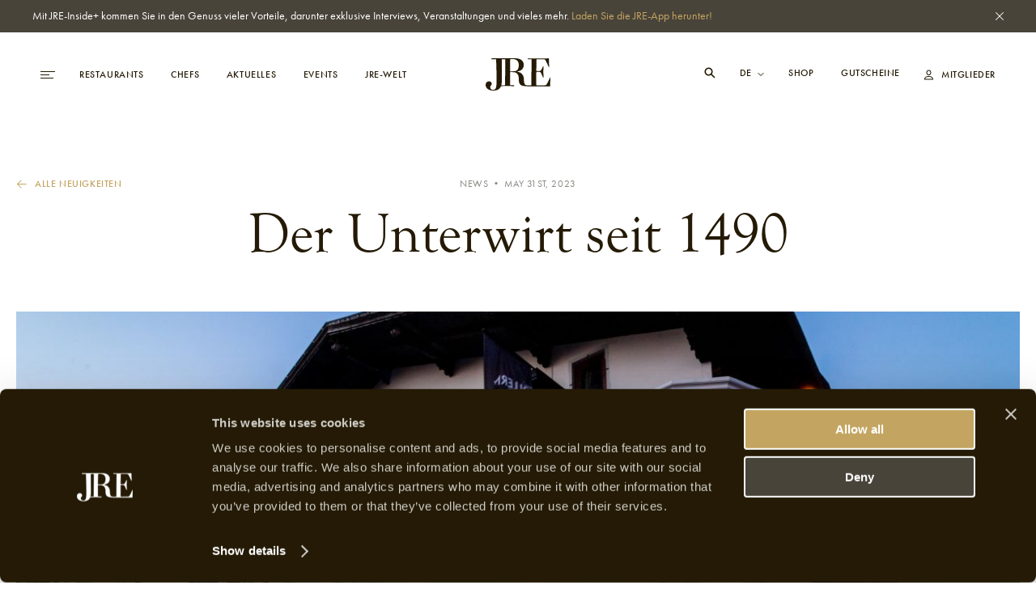

--- FILE ---
content_type: text/html; charset=UTF-8
request_url: https://jre.eu/de/der-unterwirt-seit-1490
body_size: 15316
content:


<!DOCTYPE html>
<html lang="de">

<head>
    <meta charset="utf-8">
    <meta name="viewport"
        content="width=device-width, initial-scale=1, maximum-scale=1.0, user-scalable=no, viewport-fit=cover">
    <meta name="csrf-token" content="VDEiRyVNCXibtDL7BLcKuLNcNJ5LB7CjB0jZNSZL">
    <meta name="google-site-verification" content="I3FN-DGQd_rMTrEaqDEx-CLL4HPz5KG2ghGwA-jK-so" />
        <title>JRE | Der Unterwirt seit 1490</title>
    <meta property="og:type" content="website" />
    <meta property="og:title" content="JRE | Der Unterwirt seit 1490" />
    <meta property="og:url" content="https://jre.eu/de/der-unterwirt-seit-1490" />
    <meta property="og:site_name" content="JRE" />
    <meta property="og:locale" content="en_US" />
    <meta property="og:locale:alternate" content="en_US" />
    <meta property="og:locale:alternate" content="de_DE" />
    <meta property="og:locale:alternate" content="fr_FR" />
    <meta property="og:locale:alternate" content="es_ES" />
    <meta property="og:locale:alternate" content="it_IT" />
    <meta name="twitter:card" content="summary_large_image" />
    <meta name="twitter:title" content="JRE | Der Unterwirt seit 1490" />
    <link href="https://www.jre.eu" rel="JRE | Der Unterwirt seit 1490" />
    <link href="" rel="canonical" />

    <!-- s:locales -->
    
    <!-- end seo_pro:meta -->

        <meta property="og:image" content="/static/optimized/http/share-image.jpg/4de22b93efb5511bf006b1d81a3f0b89/share-image.jpg">
    <link rel="shortcut icon" href="/static/optimized/http/favicon.png/9cceaba743d0277b7714e3589650f715/favicon.png" type="image/x-icon">

    <!-- Styles -->
    <link rel="stylesheet" href="https://use.typekit.net/oiy8cfc.css">
    <link rel="preload" as="style" href="https://jre.eu/build/assets/main-BGAKQK5S.css" /><link rel="stylesheet" href="https://jre.eu/build/assets/main-BGAKQK5S.css" data-navigate-track="reload" />
    <meta name="google-site-verification" content="I3FN-DGQd_rMTrEaqDEx-CLL4HPz5KG2ghGwA-jK-so" />
    <!-- Livewire Styles --><style >[wire\:loading][wire\:loading], [wire\:loading\.delay][wire\:loading\.delay], [wire\:loading\.inline-block][wire\:loading\.inline-block], [wire\:loading\.inline][wire\:loading\.inline], [wire\:loading\.block][wire\:loading\.block], [wire\:loading\.flex][wire\:loading\.flex], [wire\:loading\.table][wire\:loading\.table], [wire\:loading\.grid][wire\:loading\.grid], [wire\:loading\.inline-flex][wire\:loading\.inline-flex] {display: none;}[wire\:loading\.delay\.none][wire\:loading\.delay\.none], [wire\:loading\.delay\.shortest][wire\:loading\.delay\.shortest], [wire\:loading\.delay\.shorter][wire\:loading\.delay\.shorter], [wire\:loading\.delay\.short][wire\:loading\.delay\.short], [wire\:loading\.delay\.default][wire\:loading\.delay\.default], [wire\:loading\.delay\.long][wire\:loading\.delay\.long], [wire\:loading\.delay\.longer][wire\:loading\.delay\.longer], [wire\:loading\.delay\.longest][wire\:loading\.delay\.longest] {display: none;}[wire\:offline][wire\:offline] {display: none;}[wire\:dirty]:not(textarea):not(input):not(select) {display: none;}:root {--livewire-progress-bar-color: #2299dd;}[x-cloak] {display: none !important;}[wire\:cloak] {display: none !important;}</style>

    <script defer src="https://unpkg.com/alpinejs@3.5.0/dist/cdn.min.js"></script>
    <script>
        var JRE = {
            env: 'production',
            'gtm': {
                'container_id': 'GTM-MH36XBM'
            },
        }
    </script>

    <script>(function(w,d,s,l,i){w[l]=w[l]||[];w[l].push({'gtm.start':
new Date().getTime(),event:'gtm.js'});var f=d.getElementsByTagName(s)[0],
j=d.createElement(s),dl=l!='dataLayer'?'&l='+l:'';j.async=true;j.src=
'https://www.googletagmanager.com/gtm.js?id='+i+dl;f.parentNode.insertBefore(j,f);
})(window,document,'script','dataLayer','GTM-MH36XBM');</script>

<!-- Start Meta Pixel Code -->
<script>
!function(f,b,e,v,n,t,s)
{if(f.fbq)return;n=f.fbq=function(){n.callMethod?
n.callMethod.apply(n,arguments):n.queue.push(arguments)};
if(!f._fbq)f._fbq=n;n.push=n;n.loaded=!0;n.version='2.0';
n.queue=[];t=b.createElement(e);t.async=!0;
t.src=v;s=b.getElementsByTagName(e)[0];
s.parentNode.insertBefore(t,s)}(window, document,'script',
'https://connect.facebook.net/en_US/fbevents.js');
fbq('init', '1000729377708738');
fbq('track', 'PageView');
</script>
<noscript><img height="1" width="1" style="display:none"
src=https://www.facebook.com/tr?id=1000729377708738&ev=PageView&noscript=1
/></noscript>
<!-- End Meta Pixel Code -->
            <script id="Cookiebot" src="https://consent.cookiebot.com/uc.js" data-cbid="068fd623-7be1-44e2-97c1-6b1bd1107db7"
            data-blockingmode="auto" type="text/javascript"></script>
    
</head>

<body class=article>
    <!-- Google Tag Manager (noscript) -->
<noscript><iframe src="https://www.googletagmanager.com/ns.html?id=GTM-MH36XBM"
height="0" width="0" style="display:none;visibility:hidden"></iframe></noscript>
<!-- End Google Tag Manager (noscript) -->
    
            <div class="global-message bg-dark2 c-white js-global-message">
    <div class="container">
        <div class="d-flex justify-content-between align-items-start">
            <div class="global-message__entry wysiwyg text--sm">
                <p>Mit JRE-Inside+ kommen Sie in den Genuss vieler Vorteile, darunter exklusive Interviews, Veranstaltungen und vieles mehr.  <a target="_blank" href="statamic://entry::9ee514c6-6555-4603-9a3a-7dfc54ec57ca">Laden Sie die JRE-App herunter!</a></p>
            </div>
            <div class="global-message__close flex-shrink-0 d-flex align-items-center js-close-global-message" data-banner-nr="">
                <i class="icon d-flex justify-content-center align-items-center">
    <svg width="10" height="10" viewBox="0 0 10 10" fill="none" xmlns="http://www.w3.org/2000/svg">
  <path class="fill-current" fill="#fff" d="M0 9.404L9.412.008 10 .595.588 9.991z"/>
  <path class="fill-current" fill="#fff" d="M.588 0l9.396 9.412-.587.588L0 .588z"/>
</svg>
</i>
            </div>
        </div>
    </div>
</div>
    
    

    <header id="header" class="header js-header  header-visible-over-paywall "
        >
        <div class="header__desktop-wrapper">

            
            <div class="header__desktop js-header-desktop ">
    <div class="header__desktop__background js-header-desktop-background"></div>
    <div class="container">
        <div class="d-flex justify-content-between align-items-center text--xs tt-uppercase fw-500">
            <div class="header__desktop__nav-toggle js-toggle-header-full" data-action="open">
                <div class="nav-icon">
    <span></span>
    <span></span>
    <span></span>
</div>
            </div>

            <nav class="header__desktop__nav header__desktop__nav--primary js-header-desktop-primary flex-shrink-1">
                <div class="js_menu_part_origin"  style="display: none" >
                                            <a class="header__desktop__nav__item js-nav-item"
                            href="/de/destinations">Reiseziele</a>
                                            <a class="header__desktop__nav__item js-nav-item"
                            href="/de/restaurants">Restaurants</a>
                                            <a class="header__desktop__nav__item js-nav-item"
                            href="/de/chefs">Chefs</a>
                                    </div>
                <div class="js_menu_part_normal" >
                                                                    <a class="header__desktop__nav__item js-nav-item"
                            href="/de/restaurants">Restaurants</a>
                                                                    <a class="header__desktop__nav__item js-nav-item"
                            href="/de/chefs">Chefs</a>
                                                                    <a class="header__desktop__nav__item js-nav-item"
                            href="/de/news-overview">Aktuelles</a>
                                                                    <a class="header__desktop__nav__item js-nav-item"
                            href="/de/jreveranstaltungen">Events</a>
                                                                    <a class="header__desktop__nav__item js-nav-item"
                            href="/de/jre-welt">JRE-Welt</a>
                                    </div>
            </nav>

            <div class="header__desktop__nav header__desktop__nav--tablet-only">
                <div class="header__desktop__nav__item header__desktop__nav__item--hide-tablet language-switch" x-data="{}">
            <select class="language-switch__select js-language-switch-frontend" name="language" id="language"
            data-current-lang="de">
                            <option value="de"
                    >
                    de
                </option>
                    </select>
    
    <div class="language-switch__icon">
        <i class="icon">
    <svg width="8" height="5" viewBox="0 0 8 5" fill="none" xmlns="http://www.w3.org/2000/svg">
  <path class="stroke-current" d="M1 1l3 3 3-3" stroke="#fff" stroke-miterlimit="10" stroke-linecap="square"/>
</svg>
</i>
    </div>
</div>

                <a href="https://jre.egpromotion.com/" target="_blank"
                    class="header__desktop__nav__item header__desktop__nav__item--hide-tablet header__desktop__nav__item--hide-mobile js-nav-item">
                    Shop
                </a>
            </div>

            <a class="header__desktop__logo js-header-logo" href="/de/" title="home">
                                    <i class="icon">
    <svg width="80" height="40" viewBox="0 0 80 40" fill="none" xmlns="http://www.w3.org/2000/svg">
  <path class="fill-current" d="M52.144 34.686v.029h27.24v-.029c.22-.042.315-.14.315-.295l.315-10.376c-.055-.155-.26-.267-.52-.155-1.284 3.29-3.444 7.579-4.428 8.69-.67.787-1.19.843-2.57.843l-9.322.155c-.464 0-.56-.211-.56-1.8V18.194c0-1.321.11-1.476.82-1.476 2.214 0 3.445.113 4.169.422.765.534 1.695 2.6 3.349 6.777.205.267.519.154.615-.057-.15-2.066-.205-4.4-.205-7.465 0-2.7.054-4.612.205-6.412-.205-.21-.41-.21-.615-.056-.725 1.912-2.57 5.245-3.09 5.568-1.024.21-2.159.267-4.578.267-.56 0-.67-.056-.67-1.012 0-2.433.11-9.21.26-12.654 0-.577.205-.956.67-.956h7.107c2.01 0 2.679.323 3.24 1.223 1.08 1.8 2.883 5.722 4.072 8.577.206.056.356 0 .52-.211L78.168.83c0-.577-.109-.746-.67-.746-2.008.113-11.795.211-17.96.211-2.624 0-5.248-.112-7.107-.21-.205 0-.26.056-.26.632 0 .366 0 .422.26.422h3.964c.355 0 .465.112.41 2.01-.11 6.412-.205 12.767-.205 22.665v5.933c0 1.589-.15 1.8-.82 1.8h-3.212c-2.037 0-3.608-.38-4.169-1.378-.724-1.167-1.08-3.29-1.08-5.512 0-5.61-2.938-9.265-7.613-9.856-.56-.154-.56-.421 0-.632 4.634-.802 7.367-3.389 7.367-8.267 0-3.572-2.556-7.705-10.142-7.888H7.148v.717c0 .366.041.45.288.45h5.098c.341 0 .396.113.45.703.233 5.02.575 17.56.575 26.137 0 9.631-1.367 10.91-4.538 10.91-1.421 0-3.403-.703-3.403-3.388 0-.464.232-1.223.847-1.743.683-.52 1.08-1.28 1.08-2.278 0-1.406-1.19-3.037-3.117-3.037-3.007 0-4.428 1.926-4.428 4.26 0 4.26 3.567 7.17 9.65 7.17 5.48 0 8.132-2.235 9.376-5.51.041.098.123.126.205.126 1.859-.155 4.278-.267 7.162-.267 2.98 0 6.848.154 8.598.267.205 0 .314-.155.314-.478 0-.633-.11-.69-.41-.69h-4.019c-.56 0-.724-.055-.724-1.7V17.73c0-.421.11-.632 1.134-.632 2.31 0 3.91.056 5.044.365 2.939.844 4.688 3.445 4.688 8.366 0 6.411 1.86 8.267 8.188 8.689l2.76.154a.761.761 0 00.178.014zm-28.02-8.942v5.934c0 1.532-.054 1.7-.765 1.7h-3.978c.575-2.066.725-4.456.725-6.93 0-7.762-.11-17.8-.232-24.155 0-1.055.164-1.111.847-1.111h3.458c.15.183.15.675.15 1.898-.109 5.708-.205 14.82-.205 22.664zm13.587-10.277c-1.436.632-2.98.689-6.903.689-.56 0-.67-.057-.67-.535 0-3.599.11-10.91.26-14.087 0-.366.205-.577 2.624-.577 5.618 0 7.928 2.854 7.928 7.41 0 4.4-1.49 6.355-3.24 7.1z" fill="#fff"/>
</svg>
</i>
                            </a>

            <nav class="header__desktop__nav header__desktop__nav--secondary flex-shrink-0 ">
                <div class="header__desktop__search-icon relative js_open_search_sidebar">
                    <svg width="14" height="14" viewBox="0 0 14 14" fill="none"
                        xmlns="http://www.w3.org/2000/svg">
                        <path
                            d="M13.5 12.375L9.6225 8.49687C10.2474 7.63817 10.5835 6.60325 10.5825 5.54125C10.5825 2.76156 8.32094 0.5 5.54125 0.5C2.76156 0.5 0.5 2.76156 0.5 5.54125C0.5 8.32094 2.76156 10.5825 5.54125 10.5825C6.60325 10.5835 7.63817 10.2474 8.49687 9.6225L12.375 13.5L13.5 12.375ZM5.54125 8.99031C4.859 8.99037 4.19206 8.78812 3.62476 8.40912C3.05747 8.03012 2.6153 7.4914 2.35419 6.8611C2.09308 6.2308 2.02474 5.53722 2.15783 4.86807C2.29091 4.19893 2.61944 3.58428 3.10186 3.10186C3.58428 2.61944 4.19893 2.29091 4.86807 2.15783C5.53722 2.02474 6.2308 2.09308 6.8611 2.35419C7.4914 2.6153 8.03012 3.05747 8.40912 3.62476C8.78812 4.19206 8.99037 4.859 8.99031 5.54125C8.98924 6.45567 8.62551 7.33233 7.97892 7.97892C7.33233 8.62551 6.45567 8.98924 5.54125 8.99031Z"
                            fill="white" />
                    </svg>
                </div>

                <div class="header__desktop__nav__item header__desktop__nav__item--hide-tablet language-switch" x-data="{}">
            <select class="language-switch__select js-language-switch-frontend" name="language" id="language"
            data-current-lang="de">
                            <option value="de"
                    >
                    de
                </option>
                    </select>
    
    <div class="language-switch__icon">
        <i class="icon">
    <svg width="8" height="5" viewBox="0 0 8 5" fill="none" xmlns="http://www.w3.org/2000/svg">
  <path class="stroke-current" d="M1 1l3 3 3-3" stroke="#fff" stroke-miterlimit="10" stroke-linecap="square"/>
</svg>
</i>
    </div>
</div>

                <div class="js_menu_part_origin"  style="display: none" >
                                            <a href="https://jre.egpromotion.com/" target="_blank"
                            class="header__desktop__nav__item header__desktop__nav__item--hide-tablet js-nav-item js_nav_text">
                            Shop
                        </a>
                                            <a href="https://shop.e-guma.ch/jre/en/gift-vouchers" target="_blank"
                            class="header__desktop__nav__item header__desktop__nav__item--hide-tablet js-nav-item js_nav_text">
                            Gift cards
                        </a>
                                    </div>
                <div class="js_menu_part_normal" >
                    <a href="https://jre.egpromotion.com/" target="_blank"
                        class="header__desktop__nav__item header__desktop__nav__item--hide-tablet js-nav-item js_nav_text">
                        Shop
                    </a>
                    <a href="https://shop.e-guma.ch/jre/en/gift-vouchers" target="_blank"
                        class="header__desktop__nav__item header__desktop__nav__item--hide-mobile js-nav-item js_nav_text">
                        Gutscheine
                    </a>
                </div>
                <a
        href="https://jre.eu/de/login"
        data-router-disabled
    class="header__desktop__nav__item js_nav_text login-link d-flex align-items-center"
>
    <i class="icon login-link__icon">
    <svg width="11" height="13" viewBox="0 0 11 13" fill="none" xmlns="http://www.w3.org/2000/svg">
  <path class="fill-current" fill-rule="evenodd" clip-rule="evenodd" d="M5.5 7.143c.843 0 1.547-.344 2.111-1.031.57-.692.854-1.552.854-2.579 0-.535-.134-1.037-.404-1.506A3.016 3.016 0 006.97.915 2.775 2.775 0 005.5.5c-.525 0-1.017.138-1.476.415A3.032 3.032 0 002.94 2.027c-.27.469-.404.97-.404 1.506 0 1.027.282 1.887.847 2.579.57.687 1.275 1.03 2.118 1.03zm0-5.605c.512 0 .962.2 1.35.603.388.397.583.861.583 1.392 0 .733-.186 1.344-.556 1.835-.367.491-.825.737-1.377.737s-1.013-.246-1.383-.737c-.366-.49-.55-1.102-.55-1.835 0-.53.195-.995.583-1.392.388-.402.838-.603 1.35-.603zM0 12.5h11l-.093-1.105c-.114-1.098-.637-1.937-1.568-2.518C8.412 8.292 7.133 8 5.5 8s-2.914.292-3.845.877C.728 9.462.207 10.304.093 11.402L0 12.5zm9.842-1.059a2.178 2.178 0 00-.351-.963 2.27 2.27 0 00-.715-.71 4.054 4.054 0 00-1-.429 6.459 6.459 0 00-1.118-.227c-.362-.04-.748-.06-1.158-.06-.41 0-.799.02-1.165.06a6.63 6.63 0 00-1.118.227c-.38.112-.71.257-.993.436a2.361 2.361 0 00-.722.703c-.183.279-.298.6-.343.963h8.683z" fill="#241A05"/>
</svg>
</i>
    <span>
        Mitglieder
    </span>
</a>
            </nav>
        </div>
    </div>
</div>

<div class="hidden-search-screen">
    <div class="hidden-search-sidebar">
        <div class="searchbar__form__search d-flex">
            <i class="icon searchbar__form__search__icon searchbar__form__search__icon--left">
                <svg width="16" height="16" viewBox="0 0 16 16" fill="none"
                    xmlns="http://www.w3.org/2000/svg">
                    <path
                        d="M14.5 13.375L10.6225 9.49687C11.2474 8.63817 11.5835 7.60325 11.5825 6.54125C11.5825 3.76156 9.32094 1.5 6.54125 1.5C3.76156 1.5 1.5 3.76156 1.5 6.54125C1.5 9.32094 3.76156 11.5825 6.54125 11.5825C7.60325 11.5835 8.63817 11.2474 9.49687 10.6225L13.375 14.5L14.5 13.375ZM6.54125 9.99031C5.859 9.99037 5.19206 9.78812 4.62476 9.40912C4.05747 9.03012 3.6153 8.4914 3.35419 7.8611C3.09308 7.2308 3.02474 6.53722 3.15783 5.86807C3.29091 5.19893 3.61944 4.58428 4.10186 4.10186C4.58428 3.61944 5.19893 3.29091 5.86807 3.15783C6.53722 3.02474 7.2308 3.09308 7.8611 3.35419C8.4914 3.6153 9.03012 4.05747 9.40912 4.62476C9.78812 5.19206 9.99037 5.859 9.99031 6.54125C9.98924 7.45567 9.62551 8.33233 8.97892 8.97892C8.33233 9.62551 7.45567 9.98924 6.54125 9.99031Z"
                        fill="#C3A561"></path>
                </svg>
            </i>
            <input id="searcher" name="search" value="" class="searchbar__form__search__input text--md"
                type="text" placeholder="Suche nach Restaurant, Chef oder Rezept">
            <div class="js-search-close-btn search-close-btn">
                <svg width="12" height="12" fill="none" xmlns="http://www.w3.org/2000/svg">
                    <path fill="#fff" d="M0 11.284 11.294.01 12 .714.706 11.989z" />
                    <path fill="#fff" d="M.705 0 11.98 11.294l-.704.705L0 .706z" />
                </svg>
            </div>
        </div>

        <div id="hits" data-no-results-text="Keine Ergebnisse vorhanden">
            <div class="no-results">
                Keine Ergebnisse vorhanden
            </div>
        </div>
    </div>
</div>
        </div>
        
        <div class="header__full flex-column align-items-stretch flex-b800-row bg-dark1 js-header-full">
    <div class="header__full__actions d-flex justify-content-between flex-b800-column text--xs tt-uppercase js-header-full-shrink">
        <div class="js-toggle-header-full" data-action="close">
            <div class="nav-icon-close d-flex align-items-center c-white">
    <div class="nav-icon-close__icon d-flex flex-column justify-content-center">
        <span></span>
        <span></span>
    </div>
    <span class="nav-icon-close__label text--xs fw-500 tt-uppercase">Schließen</span>
</div>
        </div>
        <div class="header__full__actions__bottom d-flex flex-column align-items-start">
            <div class=" language-switch" x-data="{}">
            <select class="language-switch__select js-language-switch-frontend" name="language" id="language"
            data-current-lang="de">
                            <option value="de"
                    >
                    de
                </option>
                    </select>
    
    <div class="language-switch__icon">
        <i class="icon">
    <svg width="8" height="5" viewBox="0 0 8 5" fill="none" xmlns="http://www.w3.org/2000/svg">
  <path class="stroke-current" d="M1 1l3 3 3-3" stroke="#fff" stroke-miterlimit="10" stroke-linecap="square"/>
</svg>
</i>
    </div>
</div>
            <a
        href="https://jre.eu/de/login"
        data-router-disabled
    class="header__full__actions__login login-link d-flex align-items-center"
>
    <i class="icon login-link__icon">
    <svg width="11" height="13" viewBox="0 0 11 13" fill="none" xmlns="http://www.w3.org/2000/svg">
  <path class="fill-current" fill-rule="evenodd" clip-rule="evenodd" d="M5.5 7.143c.843 0 1.547-.344 2.111-1.031.57-.692.854-1.552.854-2.579 0-.535-.134-1.037-.404-1.506A3.016 3.016 0 006.97.915 2.775 2.775 0 005.5.5c-.525 0-1.017.138-1.476.415A3.032 3.032 0 002.94 2.027c-.27.469-.404.97-.404 1.506 0 1.027.282 1.887.847 2.579.57.687 1.275 1.03 2.118 1.03zm0-5.605c.512 0 .962.2 1.35.603.388.397.583.861.583 1.392 0 .733-.186 1.344-.556 1.835-.367.491-.825.737-1.377.737s-1.013-.246-1.383-.737c-.366-.49-.55-1.102-.55-1.835 0-.53.195-.995.583-1.392.388-.402.838-.603 1.35-.603zM0 12.5h11l-.093-1.105c-.114-1.098-.637-1.937-1.568-2.518C8.412 8.292 7.133 8 5.5 8s-2.914.292-3.845.877C.728 9.462.207 10.304.093 11.402L0 12.5zm9.842-1.059a2.178 2.178 0 00-.351-.963 2.27 2.27 0 00-.715-.71 4.054 4.054 0 00-1-.429 6.459 6.459 0 00-1.118-.227c-.362-.04-.748-.06-1.158-.06-.41 0-.799.02-1.165.06a6.63 6.63 0 00-1.118.227c-.38.112-.71.257-.993.436a2.361 2.361 0 00-.722.703c-.183.279-.298.6-.343.963h8.683z" fill="#241A05"/>
</svg>
</i>
    <span>
        Mitglieder
    </span>
</a>
        </div>
    </div>
    <div class="header__full__nav d-flex align-items-stretch">
        <div class="header__full__nav__first-level d-flex align-items-stretch js-header-full-shrink">
            <nav class="full-nav">
    <ul class="full-nav__menu">
                        <li class="menu-item js-menu-item">
                        <a class="js-nav-item" href="/de/restaurants" >
                <span>Restaurants</span>
                            </a>
                    </li>
                        <li class="menu-item js-menu-item">
                        <a class="js-nav-item" href="/de/chefs" >
                <span>Chefs</span>
                            </a>
                    </li>
                        <li class="menu-item js-menu-item">
                        <a class="js-nav-item" href="/de/inside-plus" >
                <span>JRE-Inside+</span>
                            </a>
                    </li>
                        <li class="menu-item js-menu-item">
                        <a class="js-nav-item" href="/de/news-overview" >
                <span>Aktuelles</span>
                            </a>
                    </li>
                        <li class="menu-item js-menu-item">
                        <a class="js-nav-item" href="/de/jreveranstaltungen" >
                <span>Events</span>
                            </a>
                    </li>
                        <li class="menu-item js-menu-item">
                        <a class="js-nav-item" href="" data-router-disabled >
                <span>JRE-Welt</span>
                                    <i class="icon js-toggle-subnav">
    <svg width="13" height="11" viewBox="0 0 13 11" fill="none" xmlns="http://www.w3.org/2000/svg">
  <path class="fill-current" d="M1 5H.5v1H1V5zm10.5.5l.354.354.353-.354-.353-.354-.354.354zM7.354.646L7 .293 6.293 1l.353.354.708-.708zm-.708 9L6.293 10l.707.707.354-.353-.708-.708zM1 6h10.5V5H1v1zm10.854-.854l-4.5-4.5-.708.708 4.5 4.5.708-.708zm-.708 0l-4.5 4.5.708.708 4.5-4.5-.708-.708z" fill="#C3A561"/>
</svg>
</i>
                            </a>
                            <ul class="full-nav__submenu js-subnav">
                                                                    <li class="menu-item menu-item--sub">
                            <a class="js-nav-item" href="/de/chefs-interviews">Interviews</a>
                        </li>
                                                                    <li class="menu-item menu-item--sub">
                            <a class="js-nav-item" href="/de/destinations">Reiseziele</a>
                        </li>
                                                                    <li class="menu-item menu-item--sub">
                            <a class="js-nav-item" href="https://jre.eu/de/restaurants/countries">Länder</a>
                        </li>
                                                                    <li class="menu-item menu-item--sub">
                            <a class="js-nav-item" href="/de/rezepte">Rezepte</a>
                        </li>
                                                                    <li class="menu-item menu-item--sub">
                            <a class="js-nav-item" href="/de/momente">Momente</a>
                        </li>
                                    </ul>
                    </li>
                        <li class="menu-item js-menu-item">
                        <a class="js-nav-item" href="" data-router-disabled >
                <span>Shop</span>
                                    <i class="icon js-toggle-subnav">
    <svg width="13" height="11" viewBox="0 0 13 11" fill="none" xmlns="http://www.w3.org/2000/svg">
  <path class="fill-current" d="M1 5H.5v1H1V5zm10.5.5l.354.354.353-.354-.353-.354-.354.354zM7.354.646L7 .293 6.293 1l.353.354.708-.708zm-.708 9L6.293 10l.707.707.354-.353-.708-.708zM1 6h10.5V5H1v1zm10.854-.854l-4.5-4.5-.708.708 4.5 4.5.708-.708zm-.708 0l-4.5 4.5.708.708 4.5-4.5-.708-.708z" fill="#C3A561"/>
</svg>
</i>
                            </a>
                            <ul class="full-nav__submenu js-subnav">
                                                                    <li class="menu-item menu-item--sub">
                            <a class="js-nav-item" href="https://jre.egpromotion.com">Shop</a>
                        </li>
                                                                    <li class="menu-item menu-item--sub">
                            <a class="js-nav-item" href="https://shop.e-guma.ch/jre/de/gutscheine">Gutscheine</a>
                        </li>
                                    </ul>
                    </li>
                        <li class="menu-item js-menu-item">
                        <a class="js-nav-item" href="/de/contact" >
                <span>Kontakt</span>
                            </a>
                    </li>
            </ul>
</nav>
        </div>
        <div class="header__full__nav__second-level js-header-full-shrink">
            <nav class="sub-nav js-subnav-container"></nav>
        </div>
    </div>
    <div class="header__full__cta d-flex flex-column justify-content-end js-header-full-shrink">
        <div class="image header__full__cta__image image--background image--has-overlay" >
    <picture>
        <img  class="js-lazy" data-src="/static/optimized/containers/assets/corporate/manifesto/2015_jree_shooting_lehmann_6246.jpg/ea7792e6146e30ccc9d6c6bd1c2689a4/2015_jree_shooting_lehmann_6246.jpg"             alt="" >
    </picture>
</div>
        <div class="header__full__cta__entry d-b800-flex flex-column align-items-center">
            <span class="text--xs tt-uppercase">JRE-Inside+ Mitglied werden</span>
            <span class="heading heading--2 tt-uppercase">Premium</span>
            <p>JRE-Inside+ Mitglieder werden über die neuesten gastronomischen Entwicklungen, neue JRE-Jeunes Restaurateurs Restaurants und die neuesten kulinarischen Trends auf dem Laufenden gehalten. Erhalten Sie jetzt Zugang zu unseren &#039;members-only&#039; Inhalten und verpassen Sie nie wieder die neuesten Nachrichten. Die JRE-Inside+ Mitgliedschaft kann unten registriert werden, Sie können sie sofort nutzen.</p>
        </div>
                    <div class="header__full__cta__buttons header__full__cta__buttons--desktop">
                <a class="button button--gold button--full js-button"         href="https://jre.eu/de/register"  
        >
        <span class="button__overlay js-button-overlay" style="transform: tranlateX(-100%); opacity: 0;"></span>
        <span class="js-btn-text">Jetzt anmelden</span>
    </a>
                <a class="button button--dark2 button--full js-button"         href="/de/inside-plus"  
        >
        <span class="button__overlay js-button-overlay" style="transform: tranlateX(-100%); opacity: 0;"></span>
        <span class="js-btn-text">Mehr erfahren</span>
    </a>
            </div>
            <div class="header__full__cta__buttons header__full__cta__buttons--mobile">
                <a class="button button--dark2 js-button"         href="https://jre.eu/de/login"  
        >
        <span class="button__overlay js-button-overlay" style="transform: tranlateX(-100%); opacity: 0;"></span>
        <span class="js-btn-text">Login</span>
    </a>
                <a class="button button--gold js-button"         href="https://jre.eu/de/register"  
        >
        <span class="button__overlay js-button-overlay" style="transform: tranlateX(-100%); opacity: 0;"></span>
        <span class="js-btn-text">Premium gehen</span>
    </a>
            </div>
            </div>
</div>
    </header>

    <div data-router-wrapper>
        <div data-router-view="@site('handle')">
                                                    <main class="js-main-content" data-entry-id="f732eb0e-d7e9-4130-b798-b7aab4dbc7bb"
                data-header="dark">
                <section class="article-hero">
    <div class="container">
        <div class="row">
            <div class="col-12">
                <div class="article-hero__header d-flex flex-column flex-b800-row justify-content-b800-center">
                    <a
    class="arrow-link text--xs js-arrow js-arrow-link arrow-link-- article-hero__header__back arrow-link--reverse arrow-link--gold" 
     href="/en/news"     >
    <div class="arrow-link__wrap d-flex align-items-center fw-500 tt-uppercase">
        <span>Alle Neuigkeiten</span>

        <i class="icon arrow-link__wrap__icon">
    <svg width="13" height="11" viewBox="0 0 13 11" fill="none" xmlns="http://www.w3.org/2000/svg">
  <path class="fill-current" d="M1 5H.5v1H1V5zm10.5.5l.354.354.353-.354-.353-.354-.354.354zM7.354.646L7 .293 6.293 1l.353.354.708-.708zm-.708 9L6.293 10l.707.707.354-.353-.708-.708zM1 6h10.5V5H1v1zm10.854-.854l-4.5-4.5-.708.708 4.5 4.5.708-.708zm-.708 0l-4.5 4.5.708.708 4.5-4.5-.708-.708z" fill="#C3A561"/>
</svg>
</i>
    </div>
</a>
                    <span class="article-hero__header__meta text--xs fw-600 tt-uppercase c-dark3 ta-center">
                        news  &bull; May 31st, 2023
                    </span>
                </div>
                <div class="article-hero__content d-flex flex-column align-items-center ta-center">
                    <div class="row justify-content-center">
                        <div class="col-12 col-b800-10 col-b1000-8">
                            <h1 class="article-hero__content__header heading heading--1 c-dark1">
                                Der Unterwirt seit 1490
                            </h1>
                        </div>
                    </div>
                                            <div class="article-hero__content__image">
                                
                            <div class="image image--background" aria-hidden="true">
    <picture>
        <img  class="js-lazy" data-src="/static/optimized/containers/assets/austria/unterwirt/2023/unterwirt-hausansicht-30x45cm-300dpi-sven.jpg/7e113e72715226b267924f60619573d3/unterwirt-hausansicht-30x45cm-300dpi-sven.jpg"             alt="" >
    </picture>
</div>
                                                                                </div>
                                    </div>
            </div>
        </div>
    </div>
</section>
        
        <section class="article-intro">
    <div class="container">
        <div class="row">
            <div class="col-12 col-b800-3 offset-b1000-1">
                <div class="share-tile">
    <span class="text--xs tt-uppercase c-dark1 fw-500"> Share online </span>
    <div class="share-tile__icons d-flex">
                            <div class="icon-button share-tile__icons__icon bg-light3 c-gold js-share"  data-share=facebook>
    <i class="icon">
        <svg width="16" height="16" viewBox="0 0 16 16" fill="none" xmlns="http://www.w3.org/2000/svg">
  <path class="fill-current" d="M16 8a8 8 0 10-9.25 7.903v-5.59H4.719V8H6.75V6.237c0-2.005 1.194-3.112 3.022-3.112.875 0 1.79.156 1.79.156V5.25h-1.008c-.994 0-1.304.617-1.304 1.25V8h2.219l-.355 2.313H9.25v5.59A8.002 8.002 0 0016 8z" fill="#C3A561"/>
</svg>
    </i>
</div>
                    <div class="icon-button share-tile__icons__icon bg-light3 c-gold js-share"  data-share=twitter>
    <i class="icon">
        <svg width="40" height="40" xmlns="http://www.w3.org/2000/svg" fill="none" viewBox="0 0 40 40">
  <path fill="#C3A561" class="fill-current" d="M21.929 18.352 27.513 12H26.19l-4.851 5.514L17.467 12H13l5.857 8.34L13 27h1.323l5.12-5.825L23.533 27H28l-6.071-8.648Zm-1.813 2.06-.595-.83-4.72-6.606h2.032l3.811 5.333.592.83 4.954 6.933h-2.033l-4.041-5.66Z"/>
</svg>
    </i>
</div>
                    <div class="icon-button share-tile__icons__icon bg-light3 c-gold js-share"  data-share=linkedin>
    <i class="icon">
        <svg width="16" height="16" viewBox="0 0 16 16" fill="none" xmlns="http://www.w3.org/2000/svg">
  <path class="fill-current" d="M14.816 0H1.18C.528 0 0 .516 0 1.153v13.69A1.17 1.17 0 001.181 16h13.635c.653 0 1.184-.519 1.184-1.153V1.153C16 .516 15.469 0 14.816 0zM4.746 13.634H2.373V5.997h2.375v7.637zM3.56 4.956a1.376 1.376 0 11-.004-2.751 1.376 1.376 0 01.004 2.751zm10.075 8.678h-2.372V9.922c0-.885-.015-2.025-1.234-2.025-1.234 0-1.422.966-1.422 1.962v3.775H6.237V5.997h2.275V7.04h.032c.315-.6 1.09-1.235 2.243-1.235 2.404 0 2.847 1.582 2.847 3.638v4.19z" fill="#C3A561"/>
</svg>
    </i>
</div>
            </div>
</div>
            </div>
            <div class="col-12 col-b800-9 col-b1000-6">
                <div class="article-intro__flex__content">
                    <p class="wysiwyg text--lg heading--6 c-dark1">
                        Der Kuhstall als Kunstatelier, ein verwunschener Garten und Hof fürs Romantikdinner und historisches Gemäuer, wo alpine Slow-Food-Küche auf kreative Gourmet-Raffinesse trifft: Im denkmalgeschützten Unterwirt in Ebbs leben Sabrina und Katrin Steindl das Tiroler Wirtshaus der Zukunft
                    </p>
                </div>
            </div>
        </div>
    </div>
</section>
        <div class="premium-content">
            <section class="content_basic">
    <div class="container">
        <div class="row">
            <div class="col-12 col-b800-8 offset-b800-3 col-b1000-6 offset-b1000-4">
                <div class="wysiwyg">
                    <p>Ausgeflogen um die Welt zu entdecken, sind die vier Töchter Bettina, Katrin, Maria und <a target="_blank" href="/de/chefs/sabrina-steindl">Sabrina Steindl </a>nach Jahren mit einer Fülle von Inspirationen heimgekehrt. Inspirationen, die in den <a target="_blank" href="/de/restaurants/unterwirt">Unterwirt</a> einfließen, den die Eltern Anni und Edmund Steindl mittlerweile an Sabrina übergeben haben.<br><br>Gemeinsam mit ihrer Schwester Katrin führt sie nun – als Unterwirtinnen – das denkmalgeschützte Ensemble aus Boutiquehotel, Wirtshaus, Fine-Dining-Restaurant, Bauernhof und Garten, zu dem auch noch das weitläufige Almgebiet „Lochner Horn“ in den Chiemgauer Alpen in Österreich gehört. Ein mehr als 500-jähriges, charmantes Tiroler Juwel, das 2019 vom Magazin GEO Saison unter die 100 schönsten Hotels in Europa gewählt wurde.<br><br>Besondere Leidenschaft gilt der seit 1991 immer mit mindestens einer Gault Millau-Haube ausgezeichneten Küche. Der Unterwirt ist sowohl Pionier der Tiroler Gourmetküche wie auch Vorreiter der Slow-Food-Bewegung.<br><br>Mit Christian Ranacher setzen die mittlerweile in die europäische Vereinigung der Jeunes Restaurateurs (JRE) aufgenommenen Unterwirtinnen diesen kulinarischen Anspruch konsequent fort. Der seit 2015 am Herd stehende Küchenchef verwendet ausschließlich saisonale Rohprodukte, vornehmlich aus regionaler Bio-Landwirtschaft und verbindet gefühlvoll traditionelle Gerichte mit moderner, genussvoller Esskultur.</p>
                </div>
            </div>
        </div>
    </div>
</section>
        <section class="quote">
    <div class="container">
        <div class="row">
            <div class="col-10 col-b800-9 offset-b800-2 col-b1200-7 offset-b1200-3">
                <h1 class="quote__title heading heading--3 fw-700 text-gradient">
                    Klassisch sind nur die Gemäuer. Alles andere ist Vielfalt, Know-how und Frauenpower.
                </h1>
                                            </div>
        </div>
    </div>
</section>
        <section class="splitted-visuals">
    <div class="container">
        <div class="row">
                                                                    <div class="col-6 col-b800-5 offset-b800-1 offset-b1200-2 col-b1200-4">
                        <div class="image splitted-visuals__image splitted-visuals__image--double" >
    <picture>
        <img  class="js-lazy" data-src="/static/optimized/containers/assets/austria/unterwirt/2023/unterwirt-katrin-sabrina-steindl-30x45cm-300dpi-johannes-kernmayer.jpg/9e8c3b1462a2811bed16f814ab6bb74e/unterwirt-katrin-sabrina-steindl-30x45cm-300dpi-johannes-kernmayer.jpg"             alt=""  style="object-position: 51% 23%" >
    </picture>
</div>
                    </div>
                                                        <div class="col-6 col-b800-5  col-b1200-4">
                        <div class="image splitted-visuals__image splitted-visuals__image--double" >
    <picture>
        <img  class="js-lazy" data-src="/static/optimized/containers/assets/austria/unterwirt/2023/unterwirt-gastgarten-1-30x45cm-300dpi-sven.jpg/1288cb474eaa8a0a5895a86bd2fe22c6/unterwirt-gastgarten-1-30x45cm-300dpi-sven.jpg"             alt=""  style="object-position: 47% 55%" >
    </picture>
</div>
                    </div>
                                    </div>
    </div>
</section>
        <section class="content_basic">
    <div class="container">
        <div class="row">
            <div class="col-12 col-b800-8 offset-b800-3 col-b1000-6 offset-b1000-4">
                <div class="wysiwyg">
                    <h3><strong>Innovative Gastgeberinnen für ein Haus mit Geschichte</strong></h3><p>Das historisch Gewachsene mit zeitgenössischer Ästhetik zu verschmelzen, ist für Sabrina und Katrin Steindl eine Herzensangelegenheit. Mit persönlicher Note, unaufgeregt, kulturaffin und weltoffen ist der Unterwirt zu einem Refugium für feinsinnige Gäste geworden.</p><p>Dies zeigt sich in jedem Detail, von den stilvollen Stuben über die Bar mit offenem Kamin bis zum behaglichen Restaurant. Für einen Aufenthalt stehen 21 Zimmer bereit, ausgestattet mit Möbeln des Designstudios MARCH GUT, gefertigt vom heimischen Tischler.</p><p>Als außergewöhnliches Juwel präsentiert sich der wild kultivierte Garten auf 4000 m2 für Frühstück im lichten Schatten hoher Bäume und romantisches Abenddinner. Dazu gibt es Sommerkino im Hof und Hängematten-Konzerte auf der Tändelwiese. Und im alten Kuhstall richten die Unterwirtinnen so manche Traumhochzeit aus oder laden Künstler:innen zu Ausstellungen ein.</p><h3><strong>Infos:</strong></h3><p><strong>Der Unterwirt<br>6341 Ebbs Wildbichler Straße 38<br>T +43 (0) 53 73 / 42 288 </strong><br><a href="mailto:info@unterwirt.at"><strong>info@unterwirt.at</strong></a><strong> | <a href="https://eur05.safelinks.protection.outlook.com/?url=https%3A%2F%2Fwww.art-redaktionsteam.at%2F~%2Fnewsletter%2Fr%2F452634%2F1209%2F4590%2F209a974716eeee62e3a0ab87e4eadbbe&amp;data=05%7C01%7Cn.forondagonzalez%40jre.eu%7C5e1834e6b6a84794645b08db5cfc4166%7Cc5bf583b05784558a2165e1933991526%7C0%7C0%7C638206010747920709%7CUnknown%7CTWFpbGZsb3d8eyJWIjoiMC4wLjAwMDAiLCJQIjoiV2luMzIiLCJBTiI6Ik1haWwiLCJXVCI6Mn0%3D%7C3000%7C%7C%7C&amp;sdata=fPRddwtId4%2FskEpPp4%2BJnGAe6pr4HNEPFZ1SIfIaF3g%3D&amp;reserved=0">www.unterwirt.at</a></strong></p>
                </div>
            </div>
        </div>
    </div>
</section>
        <section class="splitted-visuals">
    <div class="container">
        <div class="row">
                                                                    <div class="col-6 col-b800-5 offset-b800-1 offset-b1200-2 col-b1200-4">
                        <div class="image splitted-visuals__image splitted-visuals__image--double" >
    <picture>
        <img  class="js-lazy" data-src="/static/optimized/containers/assets/austria/unterwirt/2023/unterwirt-kulinarik-2-30x45cm-300dpi-eduard-senfter.jpg/84938c23ed729111d3025be4f8f572c2/unterwirt-kulinarik-2-30x45cm-300dpi-eduard-senfter.jpg"             alt="" >
    </picture>
</div>
                    </div>
                                                        <div class="col-6 col-b800-5  col-b1200-4">
                        <div class="image splitted-visuals__image splitted-visuals__image--double" >
    <picture>
        <img  class="js-lazy" data-src="/static/optimized/containers/assets/austria/unterwirt/2023/unterwirt-mietbar-20x30cm-300dpi-unterwirt.jpg/4ec09929ad7a5c98675a268a4096d1f7/unterwirt-mietbar-20x30cm-300dpi-unterwirt.jpg"             alt="" >
    </picture>
</div>
                    </div>
                                    </div>
    </div>
</section>
        </div>

                    <section class="related-articles">
    <div class="container">
        <div class="row">
            <div class="col-12 col-b800-8 offset-b800-2">
                <div class="ta-center">
                    <h1 class="related-articles__subtile c-dark3 fw-500 text--xs tt-uppercase">
                                                    Ähnliche Neuigkeiten
                                            </h1>
                    <span class="related-articles__tagline heading heading--5 c-dark1">
                        Weiterlesen
                    </span>
                </div>
                <div class="related-articles__content d-flex flex-column flex-b600-row justify-content-between">
                                                                    <a class="news-tile d-flex align-items-end js-tile-hover x" href="/de/reiseziel-bayern-deutschland">
    <div class="image image--background js-image-hover" >
    <picture>
        <img  class="js-lazy" data-src="/static/optimized/containers/assets/germany/Premium_Content/2026/NEWSLETTER-TEMPLATE-2026.jpg/4d443825641a7a051a0b54282d24d924/NEWSLETTER-TEMPLATE-2026.jpg"             alt="" >
    </picture>
</div>

    
    <div class="news-tile__content">
        <div class="news-tile__content__overlay"></div>
        <div class="news-tile__content__tags d-flex text--xs tt-uppercase">
                            <span class="c-white">
                    
                </span>
                                        <span class="c-white">
                    22-12-2025
                </span>
                                </div>
        <h2 class="news-tile__content__title c-white heading heading--5">
            Reiseziel Bayern, Deutschland
        </h2>
    </div>
</a>
                                                <a class="news-tile d-flex align-items-end js-tile-hover x" href="/de/jre-persoenlich-alexader-huber">
    <div class="image image--background js-image-hover" >
    <picture>
        <img  class="js-lazy" data-src="/static/optimized/containers/assets/germany/huberwirt/2023/Alexander-Huber-7203447.jpg/6b8ed64aa9e05e948c2dd43e713d16df/Alexander-Huber-7203447.jpg"             alt=""  style="object-position: 42% 21%" >
    </picture>
</div>

    
    <div class="news-tile__content">
        <div class="news-tile__content__overlay"></div>
        <div class="news-tile__content__tags d-flex text--xs tt-uppercase">
                            <span class="c-white">
                    
                </span>
                                        <span class="c-white">
                    22-12-2025
                </span>
                                </div>
        <h2 class="news-tile__content__title c-white heading heading--5">
            JRE Persönlich - Alexander Huber
        </h2>
    </div>
</a>
                                                            </div>
            </div>
        </div>
    </div>
</section>
            </main>
                            
                <section class="newsletter-cta">
    <div class="container">
        <div class="row">
            <div class="col-12 col-b800-10 offset-b800-1">
                <div class="newsletter-cta__wrapper d-flex flex-column flex-b1000-row">
                    <div class="newsletter-cta__wrapper__text">
                        <h1 class="heading heading--4 c-white">Bleiben Sie über Neuheiten auf dem Laufenden</h1>
                        <ul class="newsletter-cta__wrapper__text__list">
                            <li class="newsletter-cta__wrapper__text__list__item d-flex align-items-center">
                                <i class="icon">
    <svg width="16" height="16" viewBox="0 0 16 16" fill="none" xmlns="http://www.w3.org/2000/svg">
  <path class="stoke-current" d="M13 4L6 12L3 9" stroke="#C3A561" stroke-miterlimit="10" stroke-linecap="square"/>
</svg>
</i>
                                <p class="newsletter-cta__wrapper__text__list__item__body text--md c-light1">
                                    Immer auf dem neuesten Stand in der Welt der spitzen Gastronomie</p>
                            </li>
                            <li class="newsletter-cta__wrapper__text__list__item d-flex align-items-center">
                                <i class="icon">
    <svg width="16" height="16" viewBox="0 0 16 16" fill="none" xmlns="http://www.w3.org/2000/svg">
  <path class="stoke-current" d="M13 4L6 12L3 9" stroke="#C3A561" stroke-miterlimit="10" stroke-linecap="square"/>
</svg>
</i>
                                <p class="newsletter-cta__wrapper__text__list__item__body text--md c-light1">
                                    Immer auf dem neuesten Stand in der Welt der feinen Küche</p>
                            </li>
                            <li class=" newsletter-cta__wrapper__text__list__item d-flex align-items-center">
                                <i class="icon">
    <svg width="16" height="16" viewBox="0 0 16 16" fill="none" xmlns="http://www.w3.org/2000/svg">
  <path class="stoke-current" d="M13 4L6 12L3 9" stroke="#C3A561" stroke-miterlimit="10" stroke-linecap="square"/>
</svg>
</i>
                                <p class="newsletter-cta__wrapper__text__list__item__body text--md c-light1">
                                    Chef treffen</p>
                            </li>
                        </ul>
                    </div>
                    <div class="newsletter-cta__wrapper__form">
                        <form id="SubmitNewsLetterForm">
                            <div class="newsletter-cta__wrapper__form__flex d-flex flex-column flex-b600-row">
                                <input name="email" id="email"
                                    class="newsletter-cta__wrapper__form__flex__input text--md" type="email"
                                    placeholder="Ihre E-Mail Adresse" required>
                                <input name="locale" id="locale" hidden
                                    class="newsletter-cta__wrapper__form__flex__input text--md" type="text"
                                    value="de">
                                <button class="button newsletter-cta__wrapper__form__flex__submit button--gold text--xs tt-uppercase js-button" type="submit"
        >
        <span class="button__overlay js-button-overlay" style="transform: tranlateX(-100%); opacity: 0;"></span>
        <span class="js-btn-text">Abonnieren</span>
    </button>
                            </div>
                            <div>
                                <div class="alert alert-danger" role="alert" id="successMsg" style="display: none">
                                    <p class="newsletter-cta__wrapper__text__list__item__body text--md c-light1">
                                        Danke, dass Sie unseren Newsletter abonniert haben</p>
                                </div>
                                <div class="alert alert-success" role="alert" id="emailErrorMsg"
                                    style="display: none">
                                    <p class="newsletter-cta__wrapper__text__list__item__body text--md c-light1">
                                        Entschuldigung! Etwas ist schief gelaufen, versuchen Sie es später oder kontaktieren Sie uns.</p>
                                </div>
                                <div class="alert alert-success" role="alert" id="duplicateErrorMsg"
                                    style="display: none">
                                    <p class="newsletter-cta__wrapper__text__list__item__body text--md c-light1">
                                        It looks like you're already subscribed to our newsletter!
                                        If you're not receiving our emails, please reach out to us at news@jre.eu.
                                    </p>
                                </div>
                            </div>
                        </form>
                    </div>
                </div>
            </div>
        </div>
    </div>
</section>
                        
            <footer class="footer md:z-20 ">
    <div class="footer__top  bg-light3  text--regular c-dark2">
        <div class="container">
            <div class="row justify-content-center">
                <div class="col-12 col-b600-11 col-b800-10">
                    <div class="flex-wrap footer__links d-flex justify-content-between">
                        <div class="footer__links__list">
                            <h2 class="text--xs tt-uppercase c-dark1 fw-500">
                                JRE-Welt</h2>
                            <div class="footer__links__list__wrap d-flex">
                                <div class="footer__links__list__wrap__list d-flex flex-column">

                                                                                                                                                            <a href="/de/restaurants"
                                                target="_self" rel="noopener noreferrer"
                                                class="footer__links__list__wrap__list__item">
                                                                                                    Restaurants
                                                                                            </a>
                                                                                                                            <a href="/de/chefs"
                                                target="_self" rel="noopener noreferrer"
                                                class="footer__links__list__wrap__list__item">
                                                                                                    Chefs
                                                                                            </a>
                                                                                                                            <a href="/de/jreveranstaltungen"
                                                target="_self" rel="noopener noreferrer"
                                                class="footer__links__list__wrap__list__item">
                                                                                                    Veranstaltungen
                                                                                            </a>
                                                                                                                            <a href="/de/news-overview"
                                                target="_self" rel="noopener noreferrer"
                                                class="footer__links__list__wrap__list__item">
                                                                                                    Aktuelles
                                                                                            </a>
                                                                                                                            <a href="/de/destinations"
                                                target="_self" rel="noopener noreferrer"
                                                class="footer__links__list__wrap__list__item">
                                                                                                    Reiseziele
                                                                                            </a>
                                                                                                                            <a href="/de/rezepte"
                                                target="_self" rel="noopener noreferrer"
                                                class="footer__links__list__wrap__list__item">
                                                                                                    Rezepte
                                                                                            </a>
                                                                                                                            <a href="/de/uber-uns"
                                                target="_self" rel="noopener noreferrer"
                                                class="footer__links__list__wrap__list__item">
                                                                                                    Über uns
                                                                                            </a>
                                                                            </div>
                                <div class="footer__links__list__wrap__list d-flex flex-column">
                                                                                                                    <a href="/de/team"
                                                target="_self" rel="noopener noreferrer"
                                                class="footer__links__list__wrap__list__item">
                                                                                                    Team
                                                                                            </a>
                                                                                                                            <a href="/de/mit-uns-arbeiten"
                                                target="_self" rel="noopener noreferrer"
                                                class="footer__links__list__wrap__list__item">
                                                                                                    Mit uns arbeiten
                                                                                            </a>
                                                                                                                            <a href="https://www.jre.eu/de/contact"
                                                target="_self" rel="noopener noreferrer"
                                                class="footer__links__list__wrap__list__item">
                                                                                                    Kontakt
                                                                                            </a>
                                                                                                                            <a href="https://www.jre.eu/de/genuss-akademie"
                                                target="_self" rel="noopener noreferrer"
                                                class="footer__links__list__wrap__list__item">
                                                                                                    Genuss-Akademie
                                                                                            </a>
                                                                                                                                                    </div>
                            </div>
                        </div>
                        <div class="footer__links__list">
                            <h2 class="text--xs tt-uppercase c-dark1 fw-500">
                                Partner</h2>
                            <div class="footer__links__list__wrap d-flex">
                                <div class="footer__links__list__wrap__list d-flex flex-column">
                                                                                                                                                            <a href="/de/partners"
                                                target="_self" rel="noopener noreferrer"
                                                class="footer__links__list__wrap__list__item">
                                                                                                    Partner
                                                                                            </a>
                                                                                                                            <a href="/de/become-a-partner"
                                                target="_self" rel="noopener noreferrer"
                                                class="footer__links__list__wrap__list__item">
                                                                                                    Partner werden
                                                                                            </a>
                                                                            </div>
                                <div class="footer__links__list__wrap__list d-flex flex-column">
                                                                                                                                            </div>
                            </div>
                        </div>

                        <div class="footer__links__list footer__links__list--small">
                            <h2 class="text--xs tt-uppercase c-dark1 fw-500">
                                Mitglieder</h2>
                            <div class="footer__links__list__wrap">
                                <div class="footer__links__list__wrap__list d-flex flex-column">
                                                                                                                                                            <a href="/de/aufnahmekriterien"
                                                target="_self" rel="noopener noreferrer"
                                                class="footer__links__list__wrap__list__item">
                                                                                                    Aufnahmekriterien / Satzung
                                                                                            </a>
                                                                                                                            <a href="/de/awards"
                                                target="_self" rel="noopener noreferrer"
                                                class="footer__links__list__wrap__list__item">
                                                                                                    JRE-Awards
                                                                                            </a>
                                                                                                                            <a href="https://member.jre.eu/de"
                                                target="_self" rel="noopener noreferrer"
                                                class="footer__links__list__wrap__list__item">
                                                                                                    Anmeldung für Restaurants
                                                                                            </a>
                                                                            </div>
                                <div class="footer__links__list__wrap__list d-flex flex-column">
                                                                                                                                            </div>
                            </div>
                        </div>

                        <div class="footer__links__list footer__links__list--small">
                            <h2 class="text--xs tt-uppercase c-dark1 fw-500">
                                Premium</h2>
                            <div class="footer__links__list__wrap">
                                <div class="footer__links__list__wrap__list d-flex flex-column">
                                    
                                                                                                                        <a href="/de/inside-plus"
                                                target="_self" rel="noopener noreferrer"
                                                class="footer__links__list__wrap__list__item">
                                                                                                    JRE-Inside+
                                                                                            </a>
                                                                                                                            <a href="https://shop.e-guma.ch/jre/de/gutscheine"
                                                target="_blank" rel="noopener noreferrer"
                                                class="footer__links__list__wrap__list__item">
                                                                                                    Gutscheine
                                                                                            </a>
                                                                                                                            <a href="https://jre.egpromotion.com"
                                                target="_blank" rel="noopener noreferrer"
                                                class="footer__links__list__wrap__list__item">
                                                                                                    Shop
                                                                                            </a>
                                                                            </div>
                                <div class="footer__links__list__wrap__list d-flex flex-column">
                                                                                                                                            </div>
                            </div>
                        </div>
                    </div>

                    <div class="flex-wrap footer__external d-flex justify-content-between ">
                                                                            <div class="footer__external__partners ">
                                <h2 class="text--xs tt-uppercase c-dark1 fw-500">Global partners</h2>
                                <div class="footer__external__partners__flex d-flex">
                                                                                                                        <a href="/de/our-partners/mastercard" target="_blank"
                                                class="flex-1 footer__external__partners__flex__item">
                                                <div class="image footer__external__partners__flex__item__image" >
    <picture>
        <img  class="js-lazy" data-src="/static/optimized/containers/assets/corporate/partners/logo/mastercard.png/e6124a8d13d7e618f5ce8f55daa1a7c3/mastercard.png"             alt="" >
    </picture>
</div>
                                            </a>
                                                                                    <a href="/de/our-partners/swan-hellenic" target="_blank"
                                                class="flex-1 footer__external__partners__flex__item">
                                                <div class="image footer__external__partners__flex__item__image" >
    <picture>
        <img  class="js-lazy" data-src="/static/optimized/containers/assets/partners/swan-hellenic/swan-hellenic-logo-color.png/9e77873dcbec90180bc37351ca3a6028/swan-hellenic-logo-color.png"             alt="" >
    </picture>
</div>
                                            </a>
                                                                                    <a href="/de/our-partners/marchesi-antinori" target="_blank"
                                                class="flex-1 footer__external__partners__flex__item">
                                                <div class="image footer__external__partners__flex__item__image" >
    <picture>
        <img  class="js-lazy" data-src="/static/optimized/containers/assets/italy/culinaria/partners/2021/antinori.png/b11866968c8367ae2c478c787aefc37b/antinori.png"             alt="" >
    </picture>
</div>
                                            </a>
                                                                                    <a href="/de/our-partners/parmigiano-reggiano" target="_blank"
                                                class="flex-1 footer__external__partners__flex__item">
                                                <div class="image footer__external__partners__flex__item__image" >
    <picture>
        <img  class="js-lazy" data-src="/static/optimized/containers/assets/partners/parmigiano-reggiano/parmigiano-color.png/90b89ce34f9e07b5197d24c185029e3a/parmigiano-color.png"             alt="" >
    </picture>
</div>
                                            </a>
                                                                                    <a href="/de/our-partners/vaider-group-hrastnik1860" target="_blank"
                                                class="flex-1 footer__external__partners__flex__item">
                                                <div class="image footer__external__partners__flex__item__image" >
    <picture>
        <img  class="js-lazy" data-src="/static/optimized/containers/assets/partners/hrastnik1860/hrastnik-black.png/7b72a2a0c998ae7f36996371b0c8f7b8/hrastnik-black.png"             alt="" >
    </picture>
</div>
                                            </a>
                                                                                    <a href="/de/our-partners/carpigiani" target="_blank"
                                                class="flex-1 footer__external__partners__flex__item">
                                                <div class="image footer__external__partners__flex__item__image" >
    <picture>
        <img  class="js-lazy" data-src="https://jre.nbg1.your-objectstorage.com/carpigiani-logo.svg"             alt="" >
    </picture>
</div>
                                            </a>
                                                                                    <a href="/de/our-partners/marie-stella-maris" target="_blank"
                                                class="flex-1 footer__external__partners__flex__item">
                                                <div class="image footer__external__partners__flex__item__image" >
    <picture>
        <img  class="js-lazy" data-src="/static/optimized/containers/assets/partners/marie-stella-maris/marie-stella-maris-logo-black.png/e0ad6d7e141fd46d5f12b102c691ca70/marie-stella-maris-logo-black.png"             alt="" >
    </picture>
</div>
                                            </a>
                                                                                    <a href="/de/our-partners/pastificio-dei-campi" target="_blank"
                                                class="flex-1 footer__external__partners__flex__item">
                                                <div class="image footer__external__partners__flex__item__image" >
    <picture>
        <img  class="js-lazy" data-src="/static/optimized/containers/assets/partners/pastificio-dei-campi/pastificio-black.png/34e2a7bef490cd6ffae86a6bbaa83e59/pastificio-black.png"             alt="" >
    </picture>
</div>
                                            </a>
                                                                                                            </div>
                            </div>
                                                <div class="footer__external__social">
                            <h2 class="text--xs tt-uppercase c-dark1 fw-500">Follow us
                            </h2>
                            <div class="footer__external__social__flex d-flex c-gold">
                                                                    <a href="https://www.facebook.com/JRErestaurants/" target="_blank" rel="noopener noreferer">
                                        <div class="icon-button footer__external__social__flex__item bg-white" >
    <i class="icon">
        <svg width="16" height="16" viewBox="0 0 16 16" fill="none" xmlns="http://www.w3.org/2000/svg">
  <path class="fill-current" d="M16 8a8 8 0 10-9.25 7.903v-5.59H4.719V8H6.75V6.237c0-2.005 1.194-3.112 3.022-3.112.875 0 1.79.156 1.79.156V5.25h-1.008c-.994 0-1.304.617-1.304 1.25V8h2.219l-.355 2.313H9.25v5.59A8.002 8.002 0 0016 8z" fill="#C3A561"/>
</svg>
    </i>
</div>
                                    </a>
                                
                                
                                                                    <a href="https://www.linkedin.com/company/jre-jeunes-restaurateurs/" target="_blank" rel="noopener noreferer">
                                        <div class="icon-button footer__external__social__flex__item bg-white" >
    <i class="icon">
        <svg width="16" height="16" viewBox="0 0 16 16" fill="none" xmlns="http://www.w3.org/2000/svg">
  <path class="fill-current" d="M14.816 0H1.18C.528 0 0 .516 0 1.153v13.69A1.17 1.17 0 001.181 16h13.635c.653 0 1.184-.519 1.184-1.153V1.153C16 .516 15.469 0 14.816 0zM4.746 13.634H2.373V5.997h2.375v7.637zM3.56 4.956a1.376 1.376 0 11-.004-2.751 1.376 1.376 0 01.004 2.751zm10.075 8.678h-2.372V9.922c0-.885-.015-2.025-1.234-2.025-1.234 0-1.422.966-1.422 1.962v3.775H6.237V5.997h2.275V7.04h.032c.315-.6 1.09-1.235 2.243-1.235 2.404 0 2.847 1.582 2.847 3.638v4.19z" fill="#C3A561"/>
</svg>
    </i>
</div>
                                    </a>
                                
                                                                    <a href="https://www.youtube.com/channel/UCzj8AKSCeNHMnVgELcixevQ" target="_blank" rel="noopener noreferer">
                                        <div class="icon-button footer__external__social__flex__item bg-white" >
    <i class="icon">
        <svg width="16" height="12" viewBox="0 0 16 12" fill="none" xmlns="http://www.w3.org/2000/svg">
  <path class="fill-current" d="M15.84 2.8s-.156-1.103-.637-1.587c-.61-.638-1.29-.64-1.603-.678C11.363.372 8.003.372 8.003.372h-.006s-3.36 0-5.597.163c-.313.037-.994.04-1.603.678C.316 1.697.162 2.8.162 2.8S0 4.097 0 5.39v1.213c0 1.294.16 2.59.16 2.59s.156 1.104.634 1.588c.61.638 1.41.616 1.765.685 1.282.122 5.441.16 5.441.16s3.363-.007 5.6-.166c.313-.038.994-.041 1.603-.679.481-.484.638-1.587.638-1.587S16 7.9 16 6.604V5.39c0-1.294-.16-2.59-.16-2.59zM6.348 8.075V3.578l4.322 2.257-4.322 2.24z" fill="#C3A561"/>
</svg>
    </i>
</div>
                                    </a>
                                
                                                                    <a href="https://www.instagram.com/jre_jeunesrestaurateurs/" target="_blank" rel="noopener noreferer">
                                        <div class="icon-button footer__external__social__flex__item bg-white" >
    <i class="icon">
        <svg width="16" height="16" viewBox="0 0 16 16" fill="none" xmlns="http://www.w3.org/2000/svg">
  <path class="fill-current" d="M8 1.44c2.137 0 2.39.01 3.231.048.781.034 1.203.165 1.485.274.372.144.64.32.918.597.282.282.454.547.597.92.11.28.24.705.275 1.484.038.843.047 1.096.047 3.23 0 2.138-.01 2.391-.047 3.232-.034.781-.165 1.203-.275 1.484-.143.372-.319.641-.597.92a2.46 2.46 0 01-.918.596c-.282.11-.707.24-1.485.275-.844.037-1.097.047-3.231.047-2.138 0-2.39-.01-3.231-.047-.782-.034-1.203-.166-1.485-.275a2.472 2.472 0 01-.918-.597 2.46 2.46 0 01-.597-.919c-.11-.28-.24-.706-.275-1.484-.038-.844-.047-1.097-.047-3.231 0-2.138.01-2.39.047-3.231.034-.782.165-1.204.275-1.485.144-.372.319-.64.597-.919a2.46 2.46 0 01.918-.597c.282-.109.707-.24 1.485-.274C5.609 1.45 5.862 1.44 8 1.44zM8 0C5.828 0 5.556.01 4.703.047c-.85.037-1.434.175-1.94.372a3.905 3.905 0 00-1.42.925A3.92 3.92 0 00.42 2.759C.222 3.27.084 3.85.047 4.7.009 5.556 0 5.828 0 8c0 2.172.01 2.444.047 3.297.037.85.175 1.434.372 1.94.206.529.478.976.925 1.42.444.443.89.718 1.415.921.51.197 1.091.335 1.941.372.853.038 1.125.047 3.297.047s2.444-.01 3.297-.047c.85-.037 1.434-.175 1.94-.372a3.91 3.91 0 001.416-.922 3.91 3.91 0 00.922-1.415c.197-.51.334-1.091.372-1.941.037-.853.047-1.125.047-3.297s-.01-2.444-.047-3.297c-.038-.85-.175-1.434-.372-1.94a3.748 3.748 0 00-.916-1.422 3.911 3.911 0 00-1.415-.922C12.73.225 12.15.088 11.3.05 10.444.01 10.172 0 8 0z" fill="#C3A561"/>
  <path class="fill-current" d="M8 3.89a4.11 4.11 0 000 8.22 4.11 4.11 0 000-8.22zm0 6.776a2.666 2.666 0 110-5.332 2.666 2.666 0 010 5.332z" fill="#C3A561"/>
  <path class="fill-current" d="M13.231 3.728a.96.96 0 11-1.919 0 .96.96 0 011.92 0z" fill="#C3A561"/>
</svg>
    </i>
</div>
                                    </a>
                                                            </div>
                        </div>
                    </div>
                </div>
            </div>
        </div>
    </div>

    <div class="footer__bottom bg-dark1 text--regular c-dark3">
        <div class="container">
            <div class="row">
                <div class="col-12">
                    <div
                        class="footer__bottom__content d-flex flex-column flex-b800-row align-items-center justify-content-center">
                        <span class="footer__bottom__content__copyright">2026 Copyright - Jeunes
                            Restaurateurs</span>
                        <div class="footer__bottom__content__links">
                                                                                                                                                                                                        <a href="/de/contact"
                                            class="footer__bottom__content__links__item">Kontakt</a>
                                                                                                                                                                                    <a href="/de/rechtliche-informationen"
                                            class="footer__bottom__content__links__item">Rechtliche informationen</a>
                                                                                                                                                                                    <a href="/de/dankeschon"
                                            class="footer__bottom__content__links__item">Dankeschön</a>
                                                                                                                        </div>
                    </div>
                </div>
            </div>
        </div>
    </div>
</footer>
        </div>
    </div>
</body>

<script src="https://maps.googleapis.com/maps/api/js?key=AIzaSyBf_tn9j8KNkxPFK7ERUgO__d7GCWm20CQ" defer></script>
<script src="https://challenges.cloudflare.com/turnstile/v0/api.js?render=explicit" async defer></script>
<link rel="preload" as="style" href="https://jre.eu/build/assets/app-B8Tobji6.css" /><link rel="modulepreload" href="https://jre.eu/build/assets/app-Bkux6vWZ.js" /><link rel="modulepreload" href="https://jre.eu/build/assets/app-portal-DmjfxJbW.js" /><link rel="stylesheet" href="https://jre.eu/build/assets/app-B8Tobji6.css" data-navigate-track="reload" /><script type="module" src="https://jre.eu/build/assets/app-Bkux6vWZ.js" data-navigate-track="reload"></script><script type="module" src="https://jre.eu/build/assets/app-portal-DmjfxJbW.js" data-navigate-track="reload"></script>

<script type="text/javascript">
    var filterLanguage = 'de'

    if (document.readyState === "complete") {
        window.bindTileHovers()
        window.initLazy()
    } else {
        setTimeout(function() {
            window.initLazy()
        }, 500)
    }
</script>

</html>
